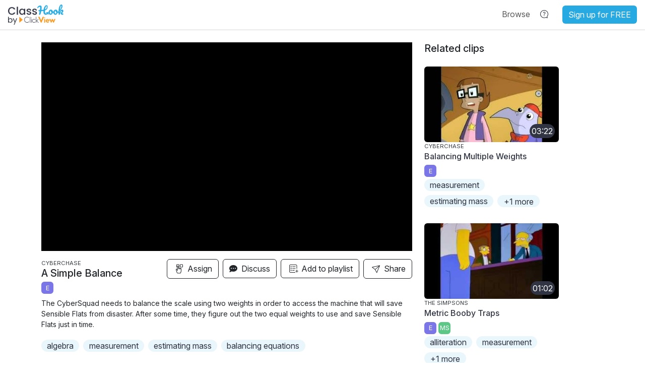

--- FILE ---
content_type: text/html; charset=utf-8
request_url: https://www.classhook.com/resources/514-cyberchase-a-simple-balance
body_size: 58144
content:


<!DOCTYPE html>
<html>
	<head>

		<title>ClassHook | A Simple Balance</title>

		<meta name="keywords" content="Class Hook, ClassHook, Student Engagement, Anticipatory Set, Lesson Hook, Educational Video Clips, Popular TV Shows and Movies, Cyberchase measurement estimating mass balancing equations Math Algebra" />
		<meta name="copyright" content="&copy; 2015 - 2026 ClassHook" />
		<meta name="description" content="The CyberSquad needs to balance the scale using two weights in order to access the machine that will save Sensible Flats from disaster. After some time, they figure out the two equal weights to use and save Sensible Flats just in time." />

		<!-- Favicons - generated by RealFaviconGenerator.net -->
		<link rel="apple-touch-icon" type="image/x-icon" href="/assets/favicons/apple-touch-icon-40c33d0931139cb4bdc33f42a2e841406e71b62601b763d5c9d551f58a5d5b0a.png?v=2" sizes="180x180" />
		<link rel="icon" type="image/png" href="/assets/favicons/favicon-32x32-f878257e8e014bd1ac1b31016650bbf77adfea663d669b534af9854b12340bb6.png?v=2" sizes="32x32" />
		<link rel="icon" type="image/png" href="/assets/favicons/favicon-16x16-34c2c6dbcc646a29de73bbeed408dbca3954826a8661c2a8c0e5079164a18504.png?v=2" sizes="16x16" />

		<link rel="manifest" href="/assets/favicons/manifest-6a735a9da7f00d815cb81f2c96e10efcc92e7750671dfda7a61c1e8564c37e70.json?v=2">
		<link rel="mask-icon" href="/assets/favicons/safari-pinned-tab-5d6da6069b7ae2f230316cd6eaf8394afa0bc43096ad689bdfb7d0d54799dc68.svg?v=2" color="#5bbad5">
		<link rel="shortcut icon" type="image/x-icon" href="/assets/favicons/favicon-e249da16b04071bc3b2b9d9f215baa213c869c336b55aaf2f254a616463b74f0.ico?v=2" />

		<!-- Fonts -->
		<link rel="preconnect" href="https://fonts.googleapis.com">
		<link rel="preconnect" href="https://fonts.gstatic.com" crossorigin>
		<link href="https://fonts.googleapis.com/css2?family=Poppins:ital,wght@0,100;0,200;0,300;0,400;0,500;0,600;0,700;0,800;0,900;1,100;1,200;1,300;1,400;1,500;1,600;1,700;1,800;1,900&display=swap" rel="stylesheet">
		<link href="https://fonts.googleapis.com/css2?family=Inter:ital,opsz,wght@0,14..32,100..900;1,14..32,100..900&display=swap" rel="stylesheet">

		<!-- Windows Live Tiles -->
		<meta name="msapplication-config" content="/assets/favicons/browserconfig-c89298fa4d85a75c63a8d61ee1b4d2be97d6409c612d0c8b916bfaf31ac515da.xml?v=2">
		<meta name="theme-color" content="#ffffff">

		<!-- Facebook Open Graph Tags -->
		<meta property="og:type"        content="video.tv_show">
		<meta property="og:title"       content="ClassHook | A Simple Balance">
		<meta property="og:description" content="The CyberSquad needs to balance the scale using two weights in order to access the machine that will save Sensible Flats from disaster. After some time, they figure out the two equal weights to use and save Sensible Flats just in time.">
		<meta property="og:url" 				content="https://www.classhook.com/resources/514-cyberchase-a-simple-balance">

			<meta property="og:image" content="https://i.ytimg.com/vi/V3az6sfEmzU/mqdefault.jpg">



			<meta property="og:video" content="https://www.classhook.com/embeds/4zJLBLcFuy?show_subtitles=true">
			<meta property="og:video:url" content="https://www.classhook.com/embeds/4zJLBLcFuy?show_subtitles=true">
			<meta property="og:video:secure_url" content="https://www.classhook.com/embeds/4zJLBLcFuy?show_subtitles=true">

			<!-- Twitter cards for embedded video -->
			<meta name="twitter:card" content="player">
			<meta name="twitter:site" content="@classhook">
			<meta name="twitter:url" content="https://www.classhook.com/resources/514-cyberchase-a-simple-balance">
			<meta name="twitter:title" content="ClassHook | A Simple Balance">
			<meta name="twitter:description" content="The CyberSquad needs to balance the scale using two weights in order to access the machine that will save Sensible Flats from disaster. After some time, they figure out the two equal weights to use and save Sensible Flats just in time.">
			<meta name="twitter:image" content="https://i.ytimg.com/vi/V3az6sfEmzU/mqdefault.jpg">
			<meta name="twitter:player" content="https://www.classhook.com/embeds/4zJLBLcFuy?show_subtitles=true">
			<meta name="twitter:player:width" content="1280">
			<meta name="twitter:player:height" content="720">

		<meta charset="utf-8">

		<!-- Responsive viewport meta tag for ensuring proper rendering and touch zooming on mobile devices -->
		<meta name="viewport" content="width=device-width, initial-scale=1, shrink-to-fit=no">

		<link rel="stylesheet" media="all" href="/assets/application-489e33c6b2d1d3a5255a8efaf96277b9b3d3aaa394ec9c6928d3b1a7b1f45f14.css" />
		<script src="/assets/application-6026711aa081f688814b4c412e0fbb3e8625a73f35c4f59ca794303ffe934429.js"></script>

    
    
    <script src="/vite/assets/application-CGKckvoy.js" crossorigin="anonymous" type="module"></script><link rel="stylesheet" media="screen" href="/vite/assets/application-BN_sCr3Z.css" />

		  <script type="text/javascript" src="https://js.stripe.com/v3/"></script>
  <script type="text/javascript">
    var stripe = Stripe("pk_live_51LUKMfEyxp301XPxNzM3OPve834DXi45RM9gGdFJ6wVjRxet5NWIagr023HbjhhisukUz4S5SU2bMujvs9ouNfTK00dae5Donp");
  </script>


		<meta name="csrf-param" content="authenticity_token" />
<meta name="csrf-token" content="GuhOZRgVhh7SsW_n435nnoyY0WMp_c9_qTSFlujDJCzRVP0O0EdEDiQVWDyoZDBZhPIYJkjWzLo2CpoapNnyxg" />

		

		<script>
  window.chUseEduPlayer = false;
</script>

				<script>
		// Check if the user does NOT have the localStorage item that excludes him/her from Google Analytics tracking
		if (!localStorage.getItem('classhook-ga-exclusion')) {
			var gaScriptElement = document.createElement("script");
			gaScriptElement.type = "text/javascript";
			gaScriptElement.src = "https://www.googletagmanager.com/gtag/js?id=G-KT90FBJZVQ";
			gaScriptElement.async = true;
			document.getElementsByTagName('head')[0].appendChild(gaScriptElement);

			window.dataLayer = window.dataLayer || [];
			function gtag(){dataLayer.push(arguments);}
			gtag('js', new Date());
			gtag('config', 'G-KT90FBJZVQ');
		}
	</script>


			  <script type="text/javascript">
    (function(c,l,a,r,i,t,y){
        c[a]=c[a]||function(){(c[a].q=c[a].q||[]).push(arguments)};
        t=l.createElement(r);t.async=1;t.src="https://www.clarity.ms/tag/"+i;
        y=l.getElementsByTagName(r)[0];y.parentNode.insertBefore(t,y);
    })(window, document, "clarity", "script", "c6bxe7eiz7");

      window.clarity("set", "loggedIn", "false");
  </script>


			  <!-- Facebook Pixel Code -->
  <script>
    !function(f,b,e,v,n,t,s)
    {if(f.fbq)return;n=f.fbq=function(){n.callMethod?
    n.callMethod.apply(n,arguments):n.queue.push(arguments)};
    if(!f._fbq)f._fbq=n;n.push=n;n.loaded=!0;n.version='2.0';
    n.queue=[];t=b.createElement(e);t.async=!0;
    t.src=v;s=b.getElementsByTagName(e)[0];
    s.parentNode.insertBefore(t,s)}(window, document,'script',
    'https://connect.facebook.net/en_US/fbevents.js');
    fbq('init', '916248075393539');
    fbq('track', 'PageView');
  </script>

  <noscript>
    <img height="1" width="1" style="display:none" src="https://www.facebook.com/tr?id=916248075393539&ev=PageView&noscript=1" />
  </noscript>
  <!-- End Facebook Pixel Code -->


			

		<script src="https://apis.google.com/js/platform.js" async defer></script>
<script src="https://accounts.google.com/gsi/client" async defer></script>


		  <script>

    chRunModuleScript(function() {
      chAnalyticsTrackEvent("page_view", {"model_id":514,"model_type":"Resource","title":"A Simple Balance"});
    });
  </script>

	</head>

	<body>
		<div class="site-header">
			<div class="px-3">
					<nav class="navbar navbar-expand-lg navbar-light px-0 align-items-start align-items-md-center">
  <div class="flex-shrink-0">
    <button type="button" class="navbar-toggler me-2 me-sm-0" data-bs-toggle="collapse" data-bs-target="#header-navbar-items" aria-controls="header-navbar-items" aria-expanded="false" aria-label="Toggle navigation">
      <span class="navbar-toggler-icon"></span>
    </button>
    <a class="navbar-brand" href="https://www.classhook.com/">
      <img border="0" width="110px" alt="ClassHook Logo" class="navbar-logo-lg" src="/assets/classhook_logo_v2-438486f868678cf9d6e7656c3865245932b068e287df1c8b6a8573bbf866a646.png" />
      <img border="0" width="40px" alt="ClassHook Logo small" class="navbar-logo-sm" src="/assets/classhook_logo_sm-1a8877ae6ef0d4e311ea553f4bf2cf7770de681aa59057789be234bfcca17f7e.png" />
</a>  </div>

    <!-- items shown in header when navbar is collapsed -->
    <ul class="navbar-nav list-unstyled d-flex d-lg-none flex-row align-items-start align-items-md-center flex-nowrap flex-grow-1 non-collapsed">
            <div id="signin-dropdown" class="dropdown-menu dropdown-menu-override dropdown-menu-right" aria-labelledby="header-item-user-menu">
              <div class="dropdown-item">
                <div class="text-start">
  <form role="form" action="/signin" accept-charset="UTF-8" method="post"><input type="hidden" name="authenticity_token" value="ZDkkEDfeQMQ6E8-ywdQVW3_1UY1Ysp6_mrKJ-7hfRqcVsy1sgkWzyE88kICoD-AuyWcQhhUKp0yBlQ08RrsvRg" autocomplete="off" />
    <div class="row">
      <div class='mb-3 col-md-12'>
        <label class=" mb-1" for="session_email">Email</label>
        <input class="form-control" type="text" name="session[email]" id="session_email" />
      </div>
    </div>

    <div class="row">
      <div class='mb-3 col-md-12'>
        <div class="d-flex justify-content-between">
          <label class=" mb-1" for="session_password">Password</label>
          <small><a tabindex="1" href="/forgot_password">Forgot password?</a></small>
        </div>
        <input class="form-control" type="password" name="session[password]" id="session_password" />
      </div>
    </div>

    <input type="submit" name="commit" value="Log in" class="btn btn-dark btn-lg w-100" data-disable-with="Log in" />

    <div class="form-check mt-3">
      <input name="session[remember_me]" type="hidden" value="0" autocomplete="off" /><input class="form-check-input" type="checkbox" value="1" checked="checked" name="session[remember_me]" id="session_remember_me" />
      <label class="form-check-label fw-normal" for="session_remember_me">Stay logged in</label>
    </div>
</form></div>

<div class="row my-4 pb-2">
  <div class="col-md-12">
    <div class="text-center other-login-methods-divider-line">
      <span class="other-login-methods-divider-line-text">
        or
      </span>
    </div>
  </div>
</div>

<div class="mt-2">
  <div id="clever-sign-in-btn" class="mt-3"></div>

  <div id="google-sign-in-btn" class="mt-3"></div>

  <script>
    chRunModuleScript(function() {
      renderGoogleSignInButton("google-sign-in-btn", {
        clientId: "355766646610-mma7gio4jrcq11l15ov32pc7n3eforfo.apps.googleusercontent.com"
      });

      renderCleverSignInButton("clever-sign-in-btn", {
        buttonText: "Sign in with Clever",
        width: "100%",
        height: "48px",
        url: 'https://clever.com/oauth/authorize?client_id=ac16d559dd7d3769cf22&amp;redirect_uri=https%3A%2F%2Fwww.classhook.com%2Fclever_oauth%2Fnew&amp;response_type=code'
      });
    });
  </script>
</div>

<p class="mt-4">New to ClassHook? <a href="/signup">Sign up for FREE</a></p>

              </div>
            </div>
          </li>
    </ul>

    <!-- Collapsable items, will hide at sm -->
    <div id="header-navbar-items" class="collapse navbar-collapse">
      <ul class="navbar-nav align-items-center header-navbar-center w-100 d-flex justify-content-between list-unstyled">
        <!-- Search bar -->
        <div class='mx-auto header-navbar-search d-none d-lg-block'>
        </div>
        <!-- Collapsiable navbar items -->
        <div class="d-flex align-items-start algin-items-lg-center">
          <li class="nav-item ms-2 dropdown px-lg-0 px-2">
            <a id="header-item-browse" href="#" class="nav-link header-menu-item text-nowrap" data-bs-toggle="dropdown" role="button" aria-expanded="false" aria-haspopup="true">
              <span class="nav-item-text">Browse</span>
            </a>
            <div class="dropdown-menu dropdown-menu-end" aria-labelledby="header-item-browse">
              <a class="dropdown-item" href="/browse_subjects">Browse Subjects</a>
              <a class="dropdown-item" href="/browse_genres">
  <div class="d-flex align-items-center justify-content-between">
    <span class="me-2">Browse Genres</span>


      <div id="header-paywall-fuiDzaQDWx4"></div>

      <script>
        chRunModuleScript(function() {
          renderUpgradeButton("header-paywall-fuiDzaQDWx4", {
            disableClicks: true,
            size: "sm"
          });
        });
      </script>
  </div>
</a>
              <a class="dropdown-item" href="/playlists/browse">ClassHook Playlists</a>
              <a class="dropdown-item" href="/clips_by_standards">Clips by Standards</a>
              <a class="dropdown-item" href="/vocabulary_finder">Vocabulary Finder</a>
              <a class="dropdown-item" href="/movie_recommendations">Movie Recommendations</a>
            </div>
          </li>
          <li class="nav-item dropdown px-lg-0 px-2">
            <a id="header-item-help" href="#" class="nav-link header-menu-item text-nowrap" data-bs-toggle="dropdown" role="button" aria-expanded="false" aria-haspopup="true">
              <svg xmlns="http://www.w3.org/2000/svg" width="24" height="24" viewBox="0 0 24 24" fill="none" class="nav-item-icon" style="width: 24px">
<path d="M5.05376 11.9032C5.05376 8.13241 8.15156 5.05376 12 5.05376C15.8484 5.05376 18.9462 8.13241 18.9462 11.9032C18.9462 13.5322 18.3707 15.0272 17.4062 16.2043C17.1266 16.5456 17.1006 16.9278 17.1138 17.1538C17.1269 17.3806 17.1864 17.5888 17.2344 17.735C17.285 17.8895 17.3482 18.048 17.4017 18.1811C17.4094 18.2001 17.4169 18.2187 17.4243 18.2371C17.4727 18.3573 17.5161 18.4649 17.5563 18.5744C17.6002 18.694 17.6305 18.7907 17.6505 18.8682C17.5766 18.8309 17.4852 18.7785 17.3731 18.7065C17.2749 18.6433 17.1794 18.5777 17.0727 18.5044C17.0559 18.4928 17.0387 18.4811 17.0213 18.4691C16.9024 18.3876 16.7611 18.2913 16.621 18.2081C16.4881 18.1292 16.298 18.0262 16.0802 17.9638C15.8633 17.9018 15.4882 17.8436 15.0959 18.0366C14.1653 18.4943 13.1149 18.7526 12 18.7526C8.15156 18.7526 5.05376 15.6739 5.05376 11.9032ZM18.2213 16.8722C19.3337 15.5146 20 13.7858 20 11.9032C20 7.53837 16.4183 4 12 4C7.58172 4 4 7.53837 4 11.9032C4 16.268 7.58172 19.8063 12 19.8063C13.2794 19.8063 14.4886 19.5097 15.561 18.9821C15.7628 18.8829 16.0908 19.1083 16.4745 19.3719C17.07 19.7811 17.7996 20.2824 18.4 19.8063C19.0009 19.33 18.6704 18.5101 18.4011 17.8418C18.2278 17.4119 18.0799 17.0448 18.2213 16.8722Z" fill="#313543"></path>
<path d="M12.6182 15.2592C12.6182 15.6795 12.2815 16 11.8909 16C11.5003 16 11.1636 15.6723 11.1636 15.2592C11.1636 14.8532 11.4936 14.5255 11.8909 14.5255C12.2882 14.5255 12.6182 14.8461 12.6182 15.2592Z" fill="#313543"></path>
<path d="M12.2345 13.6895C12.3128 13.5735 12.3519 13.4294 12.3519 13.2573V13.1733C12.3554 12.9771 12.3832 12.811 12.4354 12.675C12.4876 12.5389 12.5737 12.4078 12.6937 12.2817C12.8138 12.1557 12.9799 12.0106 13.1921 11.8465C13.5296 11.5864 13.8062 11.2872 14.0219 10.949C14.2376 10.6108 14.3455 10.2096 14.3455 9.74529C14.3455 9.257 14.2419 8.84678 14.0349 8.51459C13.8279 8.18239 13.5505 7.93025 13.2026 7.75815C12.8547 7.58605 12.4702 7.5 12.0492 7.5C11.59 7.5 11.169 7.61506 10.7863 7.8452C10.4036 8.07534 10.1183 8.41653 9.93046 8.86878C9.88524 8.97685 9.85219 9.08691 9.83131 9.19897C9.81043 9.31105 9.8 9.41711 9.8 9.51716C9.8 9.66925 9.83827 9.79431 9.91481 9.89236C9.99135 9.99042 10.1009 10.0395 10.2436 10.0395C10.3619 10.0395 10.461 10.0014 10.541 9.9254C10.6211 9.84935 10.6785 9.7473 10.7133 9.61922C10.8316 9.19097 11.0038 8.89981 11.2299 8.74572C11.4561 8.59163 11.7187 8.51459 12.0179 8.51459C12.2684 8.51459 12.4954 8.56361 12.699 8.66167C12.9025 8.75972 13.0643 8.89981 13.1843 9.0819C13.3043 9.26401 13.3643 9.48313 13.3643 9.73928C13.3643 9.96342 13.3261 10.1565 13.2495 10.3186C13.173 10.4807 13.0704 10.6258 12.9416 10.7539C12.8129 10.8819 12.6703 11.008 12.5137 11.1321C12.3084 11.2922 12.1197 11.4653 11.9475 11.6514C11.7753 11.8375 11.637 12.0436 11.5326 12.2697C11.4282 12.4959 11.376 12.749 11.376 13.0292V13.2693C11.376 13.4454 11.4178 13.5885 11.5013 13.6986C11.5848 13.8086 11.7083 13.8636 11.8718 13.8636C12.0353 13.8636 12.1562 13.8056 12.2345 13.6895Z" fill="#313543"></path>
</svg>
            </a>
            <div class="dropdown-menu dropdown-menu-right" aria-labelledby="header-item-help">
              <a class="dropdown-item" href="/use_cases">Use Cases</a>
              <a class="dropdown-item" href="/downloads">Resources</a>
              <a class="dropdown-item" href="/training">Training Videos</a>
              <a class="dropdown-item" target="_blank" data-ch-event-name="click" data-ch-event-title="Help Center" data-ch-event-link="help_center" rel="noopener noreferrer" href="https://help.classhook.com">Help Center</a>
              <div class="dropdown-divider" role="separator"></div>
              <a class="dropdown-item" href="/contact">Contact us</a>
            </div>
          </li>
        </div>

        <!-- Avatar or Log in -->
              <div id="signin-dropdown" class="dropdown-menu dropdown-menu-override dropdown-menu-right" aria-labelledby="header-item-user-menu">
                <div class="dropdown-item">
                  <div class="text-start">
  <form role="form" action="/signin" accept-charset="UTF-8" method="post"><input type="hidden" name="authenticity_token" value="o7lHiZwOW_GiaULp8-JK0OFRNLSn3CpOxLZeelU6acLSM071KZWo_ddGHduaOb-lV8N1v-pkE73fkdq9q94AIw" autocomplete="off" />
    <div class="row">
      <div class='mb-3 col-md-12'>
        <label class=" mb-1" for="session_email">Email</label>
        <input class="form-control" type="text" name="session[email]" id="session_email" />
      </div>
    </div>

    <div class="row">
      <div class='mb-3 col-md-12'>
        <div class="d-flex justify-content-between">
          <label class=" mb-1" for="session_password">Password</label>
          <small><a tabindex="1" href="/forgot_password">Forgot password?</a></small>
        </div>
        <input class="form-control" type="password" name="session[password]" id="session_password" />
      </div>
    </div>

    <input type="submit" name="commit" value="Log in" class="btn btn-dark btn-lg w-100" data-disable-with="Log in" />

    <div class="form-check mt-3">
      <input name="session[remember_me]" type="hidden" value="0" autocomplete="off" /><input class="form-check-input" type="checkbox" value="1" checked="checked" name="session[remember_me]" id="session_remember_me" />
      <label class="form-check-label fw-normal" for="session_remember_me">Stay logged in</label>
    </div>
</form></div>

<div class="row my-4 pb-2">
  <div class="col-md-12">
    <div class="text-center other-login-methods-divider-line">
      <span class="other-login-methods-divider-line-text">
        or
      </span>
    </div>
  </div>
</div>

<div class="mt-2">
  <div id="clever-sign-in-btn" class="mt-3"></div>

  <div id="google-sign-in-btn" class="mt-3"></div>

  <script>
    chRunModuleScript(function() {
      renderGoogleSignInButton("google-sign-in-btn", {
        clientId: "355766646610-mma7gio4jrcq11l15ov32pc7n3eforfo.apps.googleusercontent.com"
      });

      renderCleverSignInButton("clever-sign-in-btn", {
        buttonText: "Sign in with Clever",
        width: "100%",
        height: "48px",
        url: 'https://clever.com/oauth/authorize?client_id=ac16d559dd7d3769cf22&amp;redirect_uri=https%3A%2F%2Fwww.classhook.com%2Fclever_oauth%2Fnew&amp;response_type=code'
      });
    });
  </script>
</div>

<p class="mt-4">New to ClassHook? <a href="/signup">Sign up for FREE</a></p>

                </div>
              </div>
            </li>
      </ul>
    </div>
    <!-- Always show Sing-up button for non-logged-in users in non-homepages pages -->
      <ul class="navbar-nav list-unstyled flex-row align-items-center flex-nowrap ms-3">
        <li class="nav-item">
          <a class="btn btn-primary text-white homepage-nav-btn" href="/signup">Sign up for FREE</a>
        </li>
      </ul>

</nav>

			</div>

			<hr class="header-separator">
		</div>

				<div class="site-body-white">
		<div class="container">

			<div id="flash-messages">
				
			</div>

			


<div id="resource-modal" class="view-resource" data-id="514">
    <div id="login-required-modal" class="modal fade" role="dialog" aria-hidden="true">
  <div class="modal-dialog" role="document">
    <div class="modal-content">
      <div class="modal-header">
        <h4 class="modal-title">Sign in required</h4>

        <button type="button" class="btn-close" data-bs-dismiss="modal" aria-label="Close">
          
        </button>
      </div>

      <div class="modal-body">
        <div class="text-center">
          <i class="fas fa-lightbulb ch-orange fa-8x"></i>
        </div>

        <h4 class="text-center my-3">
          Sign up to
          <span id="login-required-modal-action-text">gain access to lesson features.</span>
        </h4>

        <div class="text-center">
          <a class="btn btn-lg btn-dark w-75" href="/signup?page_ref=login_required_modal">Create a free account</a>
        </div>

        <p class="text-center mt-2">
          Already have an account? <a href="/signin?page_ref=login_required_modal">Sign in</a>
        </p>
      </div>
    </div>
  </div>
</div>


      <div id="resource-end-signup-cta-modal" class="modal fade clip-end-signup-cta-modal" role="dialog">
	<div class="modal-dialog" role="document">
		<div class="modal-content">
			<div class="modal-header">
				<h4 class="modal-title">Sign in to access great benefits</h4>

				<button type="button" class="btn-close" data-bs-dismiss="modal" aria-label="Close">
          
        </button>
			</div>

			<div class="modal-body">
				<ul class="benefits-list">
					<li>Watch more clips for free</li>
					<li>Organize clips into playlists</li>
					<li>Access discussion questions and standards</li>
					<li>Upload your own clips</li>
					<li>And more</li>
				</ul>
			</div>

			<div class="text-center">
				<a class="btn btn-lg btn-dark w-75" href="/signup?page_ref=clip_end_signup_cta_modal">Create a free account</a>
			</div>

			<p class="text-center mt-2">
				Already have an account? <a href="/signin?page_ref=clip_end_signup_cta_modal">Sign in</a>
			</p>
		</div>
	</div>
</div>


  <div class="row">
    <!-- Clip Section -->
    <div class="col-lg-8 col-md-12 pt-4">
      <div>
        <div class="position-relative pb-3">

          <div id="video-player-container" class="video-player-container ">
          </div>

        </div>
      </div>

      <div data-discussion-mode-toggle="true">
        <div class="d-flex flex-wrap">
          <div class="mb-2 me-2">
              <div class="resource-series-title">
                Cyberchase
              </div>

            <h5 class="me-3 mb-1">A Simple Balance</h5>

            <div>
              


	<button type="button" class="btn btn-grade-level-e " title="Elementary" data-bs-toggle="tooltip">
		E
</button>




            </div>
          </div>

          <div class="flex-grow-1"></div>

          <div class="d-flex flex-wrap">
              <div class="me-2 mb-2">
                
  <button class="btn btn-outline-dark login-required-modal" type="button" data-action-text="assign clips to students." title="Assign">
    <svg xmlns="http://www.w3.org/2000/svg" width="24" height="25" viewBox="0 0 24 25" fill="currentColor">
<path d="M13.8876 11.0037C14.0883 10.8928 14.3169 10.8301 14.5593 10.8301C15.3536 10.8301 16 11.5046 16 12.3336L15.9995 15.8969C15.9992 17.809 15.4671 19.6644 14.4606 21.2623C14.3671 21.4107 14.2085 21.5 14.0384 21.5H8.35555C8.22634 21.5 8.10205 21.4484 8.0082 21.3556C7.92945 21.2778 6.08002 19.4264 5.70128 16.9519L5.03731 13.9861C4.94472 13.5725 5.02633 13.1579 5.26131 12.8488C5.485 12.5545 5.82938 12.3797 6.21311 12.3637C6.56998 12.292 6.93393 12.362 7.24429 12.5632C7.34063 12.6257 7.42837 12.6985 7.50649 12.7803V9.51352H7.38647C6.65854 9.51352 6.06631 8.8954 6.06631 8.13564V4.87788C6.06631 4.11812 6.65854 3.5 7.38647 3.5H10.5077C11.2357 3.5 11.8279 4.11812 11.8279 4.87788V8.13561C11.8279 8.89537 11.2357 9.51349 10.5077 9.51349H10.3877V9.9829C10.5236 9.93846 10.6681 9.91448 10.8178 9.91448C11.2934 9.91448 11.716 10.1563 11.9785 10.5283C12.1882 10.4039 12.4306 10.3327 12.6886 10.3327C13.1881 10.3327 13.6291 10.5994 13.8876 11.0037ZM6.6966 16.7693C6.96061 18.5334 8.16062 19.9933 8.56782 20.4453H13.7607C14.5648 19.0751 14.9887 17.5085 14.9889 15.8968L14.9895 12.3336C14.9895 12.0861 14.7965 11.8847 14.5593 11.8847C14.3222 11.8847 14.1292 12.0861 14.1292 12.3337V13.1903C14.1292 13.4815 13.903 13.7177 13.6239 13.7177C13.3449 13.7177 13.1187 13.4815 13.1187 13.1903V11.8363C13.1187 11.5888 12.9257 11.3874 12.6886 11.3874C12.4514 11.3874 12.2584 11.5888 12.2584 11.8363V12.8221C12.2584 13.1133 12.0322 13.3494 11.7532 13.3494C11.4741 13.3494 11.2479 13.1133 11.2479 12.8221V11.4181C11.2479 11.1706 11.0549 10.9692 10.8178 10.9692C10.5806 10.9692 10.3877 11.1706 10.3877 11.4181V12.762C10.3877 13.0532 10.1615 13.2893 9.88242 13.2893C9.60339 13.2893 9.37717 13.0532 9.37717 12.762V7.81692C9.37717 7.56938 9.1842 7.36797 8.94703 7.36797C8.70987 7.36797 8.51689 7.56938 8.51689 7.81692V16.198C8.51689 16.3493 8.45468 16.4933 8.34602 16.5934C8.23735 16.6935 8.09278 16.74 7.94892 16.7213L7.90843 16.716C7.69858 16.6886 7.5273 16.5277 7.47917 16.3127L6.90288 13.7383C6.87674 13.6216 6.80863 13.5224 6.71102 13.4592C6.6134 13.3959 6.49588 13.388 6.38125 13.3952C6.35587 13.3968 6.33831 13.3994 6.31919 13.4023C6.3041 13.4045 6.28795 13.4069 6.26629 13.4091C6.16864 13.4188 6.09558 13.4481 6.05287 13.5043C6.01016 13.5605 5.99895 13.6464 6.02124 13.7461L6.68939 16.7307C6.69225 16.7434 6.69465 16.7563 6.6966 16.7693ZM7.07682 8.13564C7.07682 8.31385 7.21573 8.45884 7.38641 8.45884H7.50642V7.81688C7.50642 6.98779 8.15271 6.31325 8.94707 6.31325C9.74143 6.31325 10.3877 6.98779 10.3877 7.81688V8.45884H10.5077C10.6785 8.45884 10.8174 8.31385 10.8174 8.13564V4.87788C10.8174 4.69968 10.6785 4.55469 10.5077 4.55469H7.38647C7.21573 4.55469 7.07682 4.69968 7.07682 4.87788V8.13564Z" fill="currentColor"></path>
<path d="M17.6252 3.5H14.3748C13.6167 3.5 13 4.11673 13 4.87478V8.12522C13 8.88327 13.6167 9.5 14.3748 9.5H17.6252C18.3833 9.5 19 8.88327 19 8.12522V4.87478C19 4.11673 18.3833 3.5 17.6252 3.5ZM17.9477 8.12522C17.9477 8.30302 17.803 8.44768 17.6252 8.44768H14.3748C14.197 8.44768 14.0524 8.30302 14.0524 8.12522V4.87478C14.0524 4.69698 14.197 4.55232 14.3748 4.55232H17.6252C17.803 4.55232 17.9477 4.69698 17.9477 4.87478V8.12522Z" fill="currentColor"></path>
</svg>
    <span class="d-none d-lg-inline">Assign</span>
  </button>

              </div>

              <div class="me-2 mb-2">
                  <button class="btn btn-outline-dark login-required-modal" type="button" aria-haspopup="true" aria-expanded="false"
          data-action-text="start a class discussion with your students."
  >
    <i class="fas fa-comment-dots me-1"></i>
    Discuss
  </button>

              </div>

              <div class="me-2 mb-2">
                



<button name="button" type="button" id="resource-add-to-playlist-button" title="Add to playlist" class="btn btn-outline-dark login-required-modal" data-action-text="add this clip to a playlist." data-ch-event-name="click" data-ch-event-model-id="514" data-ch-event-model-type="Resource" data-ch-event-title="A Simple Balance" data-ch-event-link="add_playlist_button">
  <svg xmlns="http://www.w3.org/2000/svg" width="24" height="24" viewBox="0 0 24 24" fill="currentColor">
<path fill-rule="evenodd" clip-rule="evenodd" d="M17.1351 4C18.4785 4 19.5676 5.11929 19.5676 6.5V12C19.5676 12.2761 19.3498 12.5 19.0811 12.5C18.8124 12.5 18.5946 12.2761 18.5946 12V6.5C18.5946 5.67157 17.9412 5 17.1351 5H6.43243C5.6264 5 4.97297 5.67157 4.97297 6.5V17.5C4.97297 18.3284 5.6264 19 6.43243 19H15.6757C15.9444 19 16.1622 19.2239 16.1622 19.5C16.1622 19.7761 15.9444 20 15.6757 20H6.43243C5.08904 20 4 18.8807 4 17.5V6.5C4 5.11929 5.08904 4 6.43243 4H17.1351ZM19.1039 14C19.36 14 19.5676 14.1996 19.5676 14.4708L19.5672 16.5H21.5419C21.7949 16.5 22 16.7121 22 16.9649V17.0351C22 17.2919 21.7922 17.5 21.5419 17.5L19.5672 17.499L19.5676 19.5292C19.5676 19.7892 19.3612 20 19.1039 20H19.0583C18.8022 20 18.5946 19.8004 18.5946 19.5292L18.5942 17.499L16.6202 17.5C16.3673 17.5 16.1622 17.2879 16.1622 17.0351V16.9649C16.1622 16.7081 16.3699 16.5 16.6202 16.5H18.5942L18.5946 14.4708C18.5946 14.2108 18.8009 14 19.0583 14H19.1039ZM7.32732 14.3571L8.49288 15.0675C8.88076 15.3039 8.88005 15.6877 8.49288 15.9237L7.32732 16.6341C6.93944 16.8705 6.625 16.7028 6.625 16.239V14.7522C6.625 14.2976 6.94016 14.1211 7.32732 14.3571ZM14.2162 15C14.4849 15 14.7027 15.199 14.7027 15.4444C14.7027 15.6899 14.4849 15.8889 14.2162 15.8889H10.3243C10.0556 15.8889 9.83784 15.6899 9.83784 15.4444C9.83784 15.199 10.0556 15 10.3243 15H14.2162ZM7.32732 10.8523L8.49288 11.5628C8.88076 11.7992 8.88005 12.1829 8.49288 12.4189L7.32732 13.1294C6.93944 13.3658 6.625 13.198 6.625 12.7342V11.2474C6.625 10.7928 6.94016 10.6163 7.32732 10.8523ZM16.1622 11.5C16.4308 11.5 16.6486 11.699 16.6486 11.9444C16.6486 12.1899 16.4308 12.3889 16.1622 12.3889H10.3243C10.0556 12.3889 9.83784 12.1899 9.83784 11.9444C9.83784 11.699 10.0556 11.5 10.3243 11.5H16.1622ZM7.38653 7.2903L8.55209 8.00074C8.93997 8.23716 8.93926 8.62092 8.55209 8.8569L7.38653 9.56734C6.99865 9.80376 6.68421 9.636 6.68421 9.17221V7.68543C6.68421 7.23079 6.99937 7.05432 7.38653 7.2903ZM16.1622 7.82222C16.4308 7.82222 16.6486 8.02121 16.6486 8.26667C16.6486 8.51213 16.4308 8.71111 16.1622 8.71111H10.3243C10.0556 8.71111 9.83784 8.51213 9.83784 8.26667C9.83784 8.02121 10.0556 7.82222 10.3243 7.82222H16.1622Z" fill="currentColor"></path>
</svg>
  <span class="d-none d-lg-inline">Add to playlist</span>
</button>
              </div>

            <div>
              


<div>
  


<button name="button" type="button" class="btn  btn-outline-dark" role="button" title="Share this clip" data-bs-toggle="modal" data-bs-target="#share-modal-EgX56zmMQ1spP7xH6N7Kng">
	<svg xmlns="http://www.w3.org/2000/svg" width="24" height="25" viewBox="0 0 24 25" fill="currentColor">
<path d="M9.93477 13.9796L13.319 20.2382C13.319 20.2382 13.4615 20.5 13.7535 20.5C14.0455 20.5 14.1956 20.2382 14.1956 20.2382L19.9693 6.1648C19.9693 6.1648 20.0594 5.89278 19.8847 5.68103C19.71 5.46927 19.4217 5.50521 19.4217 5.50521L4.46464 8.72749C4.46464 8.72749 4.1166 8.77805 4.02358 9.09152C3.93056 9.405 4.20436 9.62352 4.20436 9.62352L9.93477 13.9796ZM10.9727 13.8209L18.2075 7.85312L13.6956 18.8517L10.9727 13.8209ZM10.349 13.0526L5.65837 9.48552L17.8703 6.85055L10.349 13.0526Z" fill="currentColor"></path>
</svg>
    <span class="d-none d-lg-inline">Share</span>
</button>
<!-- Share Options Modal -->
<div id="share-modal-EgX56zmMQ1spP7xH6N7Kng" class="modal " role="dialog" aria-hidden="true" data-bs-focus="true" data-ch-event-type="modal-shown" data-ch-event-name="share" data-ch-event-model-id="514" data-ch-event-model-type="Resource" data-ch-event-link="share_button" data-ch-event-action="modal_shown">
	<div class="modal-dialog" role="document">
		<div class="modal-content">
			<div class="modal-header">
        <h4 class="modal-title">Share this clip</h4>

				<button type="button" class="btn-close" data-bs-dismiss="modal" aria-label="Close"></button>
			</div>

			<div class="modal-body">
				<div class="share-container justify-content-center">
						<div class="me-4 mb-2 text-center">
							<a class="text-decoration-none text-muted" href="#share-via-embed-code" data-bs-toggle="collapse" role="button">
								<i class="fas fa-code share-icon"></i>
								<div class="share-icon-text">Embed</div>
							</a>
						</div>

						<div class="me-4 mb-2 text-center">
							<a class="text-decoration-none" href="https://www.facebook.com/sharer/sharer.php?u=https://www.classhook.com/resources/514-cyberchase-a-simple-balance" target="_blank" title="Share on Facebook" rel="noopener noreferrer">
								<i class="fab fa-facebook share-icon"></i>

								<div class="share-icon-text">Facebook</div>
							</a>
						</div>

						<div class="me-4 mb-2 text-center">
							<a class="text-decoration-none" href="https://twitter.com/intent/tweet?text=Cyberchase: A Simple Balance https://www.classhook.com/resources/514-cyberchase-a-simple-balance" target="_blank" title="Share on Twitter" rel="noopener noreferrer">
								<i class="fab fa-twitter-square share-icon"></i>
								<div class="share-icon-text">Twitter</div>
							</a>
						</div>

						<div class="me-4 mb-2 text-center" title="Share on Google Classroom">
							<button type="button" class="g-sharetoclassroom" data-size="43" data-url="https://www.classhook.com/resources/514-cyberchase-a-simple-balance" data-title="Cyberchase: A Simple Balance">
							</button>

							<div class="share-icon-text">Classroom</div>
						</div>

						<div class="mb-2 text-center">
							<a class="text-decoration-none" href="mailto:?to=&subject=Cyberchase: A Simple Balance&body=I found this great clip and thought I&#39;d share it with you! Check it out: https://www.classhook.com/resources/514-cyberchase-a-simple-balance" title="Share via Email">
								<i class="fas fa-envelope share-icon ch-blue"></i>

								<div class="share-icon-text">Email</div>
							</a>
						</div>
				</div>


					<!-- Share via Link -->
					<div class="mt-3">
						<div class="input-group">
              <span class="input-group-text">
                <i class="fas fa-link"></i>
                <span class="sr-only">Link</span>
              </span>

							<input id="share-modal-EgX56zmMQ1spP7xH6N7Kng-url" type="text" class="form-control" value="https://www.classhook.com/resources/514-cyberchase-a-simple-balance">


              

<button name="button" type="button" class="copy-btn btn btn-outline-dark" title="Copied!" data-clipboard-target="#share-modal-EgX56zmMQ1spP7xH6N7Kng-url" data-bs-toggle="tooltip" data-bs-trigger="manual" data-bs-placement="bottom" data-ch-event-type="click" data-ch-event-name="share" data-ch-event-model-id="514" data-ch-event-model-type="Resource" data-ch-event-link="copy_link_button" data-ch-event-action="click">
    Copy
</button>
						</div>
					</div>


					<div id="share-via-embed-code" class="text-start collapse mt-3">
						<div>

							<div class="text-muted">
								Google Slides and PowerPoint
								<a class="btn btn-link" title="Pause prompts and other embedded video features not supported." data-bs-toggle="tooltip" data-bs-placement="top" href="#">
									<i class="fas fa-info-circle"></i>
</a>							</div>

							<div class="input-group">
                <span class="input-group-text">
                  <i class="fas fa-desktop"></i>
                  <span class="sr-only">Google Slides and PowerPoint</span>
                </span>

								<input id="resource-embed-code-slides" type="text" class="form-control" value="">


                

<button name="button" type="button" class="copy-btn btn btn-outline-dark" title="Copied!" data-clipboard-target="#resource-embed-code-slides" data-bs-toggle="tooltip" data-bs-trigger="manual" data-bs-placement="bottom" data-ch-event-type="click" data-ch-event-name="share" data-ch-event-model-id="514" data-ch-event-model-type="Resource" data-ch-event-link="copy_slides_link_button" data-ch-event-action="click">
    Copy
</button>
							</div>
						</div>

						<!-- iframe Embed Code -->
						<div class="mt-3">
							<div class="text-muted">Website, Blog, LMS</div>

							<div id="resource-embed-code-advanced-embed-options"></div>


							<script>
                chRunModuleScript(function() {
                  renderClipEmbedCode(
                    'resource-embed-code-advanced-embed-options',
                    {"baseEmbedUrl":"https://www.classhook.com/embeds/4zJLBLcFuy","clipType":"Resource","hasPremium":null,"isSupportedVideoHost":true,"userId":null,"trackingAttrs":{"data-ch-event-type":"click","data-ch-event-name":"share","data-ch-event-model-id":514,"data-ch-event-model-type":"Resource","data-ch-event-link":"copy_embed_code_button","data-ch-event-action":"click"}}
                  );
                });
							</script>
						</div>
					</div>
			</div>
		</div>
	</div>
</div>
</div>
            </div>


          </div>
        </div>
      </div>

      <div data-discussion-mode-toggle="true" class="mb-4">
        <div class="small mb-3">
          <p>The CyberSquad needs to balance the scale using two weights in order to access the machine that will save Sensible Flats from disaster. After some time, they figure out the two equal weights to use and save Sensible Flats just in time.</p>
        </div>

        <div class="d-flex flex-wrap mt-2">
          
  <div class="resource-tags me-2 mb-2">
    
<div class="d-inline-block display-tag rounded-pill">
  <a class="text-reset text-decoration-none" href="/subjects/1285-algebra">algebra</a>
</div>
  </div>

  <div class="resource-tags me-2 mb-2">
    <div class="d-inline-block display-tag rounded-pill">
  <a class="text-reset text-decoration-none" href="/search?filters%5Btags%5D%5B%5D=44940&amp;q=measurement">measurement</a>
</div>
  </div>
  <div class="resource-tags me-2 mb-2">
    <div class="d-inline-block display-tag rounded-pill">
  <a class="text-reset text-decoration-none" href="/search?filters%5Btags%5D%5B%5D=44947&amp;q=estimating+mass">estimating mass</a>
</div>
  </div>
  <div class="resource-tags me-2 mb-2">
    <div class="d-inline-block display-tag rounded-pill">
  <a class="text-reset text-decoration-none" href="/search?filters%5Btags%5D%5B%5D=44948&amp;q=balancing+equations">balancing equations</a>
</div>
  </div>


        </div>


      </div>

      <div id="discussion-tools" class="mb-4"></div>

      <div id="standards-table" class="mb-4"></div>

      <div class="mb-3">
        <h4 class="mb-3 fw-500">Comments</h4>

        <div class="mb-5">
          <div>
              <div>
                Please <a href="/signin">sign in</a> to write a comment.
              </div>


            <ul id="comments-list" class="list-unstyled comments-list mb-0 mt-4" hidden=hidden>
              
            </ul>
          </div>
        </div>
      </div>
    </div>

    <div class="col-lg-4 col-md-12 mt-4">
      <div id="video-transcript-section" class="d-none mb-3">
        <div class="rounded border rounded">
          <div class="p-3">
            <h5 class="mb-0">Video Transcript</h5>

            <button type="button" class="video-transcript-close-btn" data-model-type="Resource" data-model-id="514" data-event-link="close">
              <i class="fas fa-times"></i>
            </button>
          </div>

          <hr class="m-0">

          <div id="video-transcript"></div>
        </div>
      </div>

        <h5>Related clips</h5>

        <div id="related-clips-container" class="py-2">
          

  

<div class="resource-container d-flex flex-column">

  <div class="resource-thumbnail-container">
    <a href="https://www.classhook.com/resources/515-cyberchase-balancing-multiple-weights?related_clip=true">
      <div class="position-relative">
    <img src="https://i.ytimg.com/vi/rr3F8rD84wM/mqdefault.jpg" class="resource-thumbnail img-fluid thumbnail-aspect" alt="Balancing Multiple Weights thumbnail" />

    <span class="resource-thumbnail-length ps-1">
      03:22
    </span>
</div>
</a>  </div>

  <div class="d-flex flex-column mb-1">
      <div class="resource-series-title">Cyberchase</div>
    <div class="resource-title">
      <a title="Balancing Multiple Weights" aria-label="Cyberchase: Balancing Multiple Weights" class="resource-title-link" href="https://www.classhook.com/resources/515-cyberchase-balancing-multiple-weights?related_clip=true">Balancing Multiple Weights</a>
    </div>

  </div>

  <div class="d-flex flex-wrap justify-content-between">
    <div>
      


	<button type="button" class="btn btn-grade-level-e " title="Elementary" data-bs-toggle="tooltip">
		E
</button>

    </div>

  </div>

  <div class="resource-tags">


    <!-- has profanity tag -->

      <div class="me-2 mb-2">
        <div class="d-inline-block display-tag rounded-pill">
  <a class="text-reset text-decoration-none" href="/search?filters%5Btags%5D%5B%5D=44940&amp;q=measurement">measurement</a>
</div>
      </div>
      <div class="me-2 mb-2">
        <div class="d-inline-block display-tag rounded-pill">
  <a class="text-reset text-decoration-none" href="/search?filters%5Btags%5D%5B%5D=44947&amp;q=estimating+mass">estimating mass</a>
</div>
      </div>


        <button id="resource-show-tags-btn" class="btn display-tag rounded-pill align-self-center mb-2" data-id="515">
          +1 more
        </button>

          <div class="me-2 mb-2" hidden="hidden" data-hidden-tags-resource-id="515">
            <div class="d-inline-block display-tag rounded-pill">
  <a class="text-reset text-decoration-none" href="/search?filters%5Btags%5D%5B%5D=44948&amp;q=balancing+equations">balancing equations</a>
</div>
          </div>
  </div>
</div>

  

<div class="resource-container d-flex flex-column">

  <div class="resource-thumbnail-container">
    <a href="https://www.classhook.com/resources/733-the-simpsons-metric-booby-traps?related_clip=true">
      <div class="position-relative">
    <img src="https://i.ytimg.com/vi/qq2gAO8M5xA/mqdefault.jpg" class="resource-thumbnail img-fluid thumbnail-aspect" alt="Metric Booby Traps thumbnail" />

    <span class="resource-thumbnail-length ps-1">
      01:02
    </span>
</div>
</a>  </div>

  <div class="d-flex flex-column mb-1">
      <div class="resource-series-title">The Simpsons</div>
    <div class="resource-title">
      <a title="Metric Booby Traps" aria-label="The Simpsons: Metric Booby Traps" class="resource-title-link" href="https://www.classhook.com/resources/733-the-simpsons-metric-booby-traps?related_clip=true">Metric Booby Traps</a>
    </div>

  </div>

  <div class="d-flex flex-wrap justify-content-between">
    <div>
      


	<button type="button" class="btn btn-grade-level-e " title="Elementary" data-bs-toggle="tooltip">
		E
</button>


	<button type="button" class="btn btn-grade-level-ms " title="Middle School" data-bs-toggle="tooltip">
		MS
</button>

    </div>

  </div>

  <div class="resource-tags">


    <!-- has profanity tag -->

      <div class="me-2 mb-2">
        <div class="d-inline-block display-tag rounded-pill">
  <a class="text-reset text-decoration-none" href="/search?filters%5Btags%5D%5B%5D=44664&amp;q=alliteration">alliteration</a>
</div>
      </div>
      <div class="me-2 mb-2">
        <div class="d-inline-block display-tag rounded-pill">
  <a class="text-reset text-decoration-none" href="/search?filters%5Btags%5D%5B%5D=44940&amp;q=measurement">measurement</a>
</div>
      </div>


        <button id="resource-show-tags-btn" class="btn display-tag rounded-pill align-self-center mb-2" data-id="733">
          +1 more
        </button>

          <div class="me-2 mb-2" hidden="hidden" data-hidden-tags-resource-id="733">
            <div class="d-inline-block display-tag rounded-pill">
  <a class="text-reset text-decoration-none" href="/search?filters%5Btags%5D%5B%5D=45227&amp;q=metric+system">metric system</a>
</div>
          </div>
  </div>
</div>

  

<div class="resource-container d-flex flex-column">

  <div class="resource-thumbnail-container">
    <a href="https://www.classhook.com/resources/1994-bill-nye-the-science-guy-old-school-sundials?related_clip=true">
      <div class="position-relative">
    <img src="https://i.ytimg.com/vi/dn-DcAVnFDM/mqdefault.jpg" class="resource-thumbnail img-fluid thumbnail-aspect" alt="Old School Sundials thumbnail" />

    <span class="resource-thumbnail-length ps-1">
      01:08
    </span>
</div>
</a>  </div>

  <div class="d-flex flex-column mb-1">
      <div class="resource-series-title">Bill Nye, the Science Guy</div>
    <div class="resource-title">
      <a title="Old School Sundials" aria-label="Bill Nye, the Science Guy: Old School Sundials" class="resource-title-link" href="https://www.classhook.com/resources/1994-bill-nye-the-science-guy-old-school-sundials?related_clip=true">Old School Sundials</a>
    </div>

  </div>

  <div class="d-flex flex-wrap justify-content-between">
    <div>
      


	<button type="button" class="btn btn-grade-level-e " title="Elementary" data-bs-toggle="tooltip">
		E
</button>

    </div>

  </div>

  <div class="resource-tags">


    <!-- has profanity tag -->

      <div class="me-2 mb-2">
        <div class="d-inline-block display-tag rounded-pill">
  <a class="text-reset text-decoration-none" href="/search?filters%5Btags%5D%5B%5D=44940&amp;q=measurement">measurement</a>
</div>
      </div>
      <div class="me-2 mb-2">
        <div class="d-inline-block display-tag rounded-pill">
  <a class="text-reset text-decoration-none" href="/search?filters%5Btags%5D%5B%5D=46593&amp;q=telling+time">telling time</a>
</div>
      </div>


  </div>
</div>

  

<div class="resource-container d-flex flex-column">

  <div class="resource-thumbnail-container">
    <a href="https://www.classhook.com/resources/5188-the-busy-world-of-richard-scarry-what-time-is-it?related_clip=true">
      <div class="position-relative">
    <img src="https://i.ytimg.com/vi/HK4XTDlN2kw/mqdefault.jpg" class="resource-thumbnail img-fluid thumbnail-aspect" alt="What Time is It? thumbnail" />

    <span class="resource-thumbnail-length ps-1">
      00:59
    </span>
</div>
</a>  </div>

  <div class="d-flex flex-column mb-1">
      <div class="resource-series-title">The Busy World of Richard Scarry</div>
    <div class="resource-title">
      <a title="What Time is It?" aria-label="The Busy World of Richard Scarry: What Time is It?" class="resource-title-link" href="https://www.classhook.com/resources/5188-the-busy-world-of-richard-scarry-what-time-is-it?related_clip=true">What Time is It?</a>
    </div>

  </div>

  <div class="d-flex flex-wrap justify-content-between">
    <div>
      


	<button type="button" class="btn btn-grade-level-k " title="Kindergarten" data-bs-toggle="tooltip">
		K
</button>


	<button type="button" class="btn btn-grade-level-e " title="Elementary" data-bs-toggle="tooltip">
		E
</button>

    </div>

  </div>

  <div class="resource-tags">


    <!-- has profanity tag -->

      <div class="me-2 mb-2">
        <div class="d-inline-block display-tag rounded-pill">
  <a class="text-reset text-decoration-none" href="/search?filters%5Btags%5D%5B%5D=44940&amp;q=measurement">measurement</a>
</div>
      </div>
      <div class="me-2 mb-2">
        <div class="d-inline-block display-tag rounded-pill">
  <a class="text-reset text-decoration-none" href="/search?filters%5Btags%5D%5B%5D=46068&amp;q=time">time</a>
</div>
      </div>


        <button id="resource-show-tags-btn" class="btn display-tag rounded-pill align-self-center mb-2" data-id="5188">
          +1 more
        </button>

          <div class="me-2 mb-2" hidden="hidden" data-hidden-tags-resource-id="5188">
            <div class="d-inline-block display-tag rounded-pill">
  <a class="text-reset text-decoration-none" href="/search?filters%5Btags%5D%5B%5D=49177&amp;q=clocks">clocks</a>
</div>
          </div>
  </div>
</div>

  

<div class="resource-container d-flex flex-column">

  <div class="resource-thumbnail-container">
    <a href="https://www.classhook.com/resources/2160-beakman-s-world-clocks?related_clip=true">
      <div class="position-relative">
    <img src="https://i.ytimg.com/vi/HWsunYIVY-M/mqdefault.jpg" class="resource-thumbnail img-fluid thumbnail-aspect" alt="Clocks thumbnail" />

    <span class="resource-thumbnail-length ps-1">
      05:59
    </span>
</div>
</a>  </div>

  <div class="d-flex flex-column mb-1">
      <div class="resource-series-title">Beakman&#39;s World</div>
    <div class="resource-title">
      <a title="Clocks" aria-label="Beakman&#39;s World: Clocks" class="resource-title-link" href="https://www.classhook.com/resources/2160-beakman-s-world-clocks?related_clip=true">Clocks</a>
    </div>

  </div>

  <div class="d-flex flex-wrap justify-content-between">
    <div>
      


	<button type="button" class="btn btn-grade-level-ms " title="Middle School" data-bs-toggle="tooltip">
		MS
</button>

    </div>

  </div>

  <div class="resource-tags">


    <!-- has profanity tag -->

      <div class="me-2 mb-2">
        <div class="d-inline-block display-tag rounded-pill">
  <a class="text-reset text-decoration-none" href="/search?filters%5Btags%5D%5B%5D=44940&amp;q=measurement">measurement</a>
</div>
      </div>
      <div class="me-2 mb-2">
        <div class="d-inline-block display-tag rounded-pill">
  <a class="text-reset text-decoration-none" href="/search?filters%5Btags%5D%5B%5D=46068&amp;q=time">time</a>
</div>
      </div>


  </div>
</div>


        </div>
    </div>
  </div>
</div>

  




<script type="application/ld+json">
  {"@context":"https://schema.org","@type":["VideoObject","LearningResource"],"name":"A Simple Balance","description":"The CyberSquad needs to balance the scale using two weights in order to access the machine that will save Sensible Flats from disaster. After some time, they figure out the two equal weights to use and save Sensible Flats just in time.","duration":"PT3M2S","learningResourceType":"Real life example","embedUrl":"https://www.classhook.com/embeds/4zJLBLcFuy?show_subtitles=true","thumbnailUrl":"https://i.ytimg.com/vi/V3az6sfEmzU/mqdefault.jpg","uploadDate":"2016-01-29T00:18:03Z"}
</script>

  <script>
    chRunModuleScript(function() {
      var videoTranscipt = renderVideoTranscript("video-transcript", {
        subtitlesHash: null || [],
        clipType: "Resource",
        clipId: 514
      });

        window.chUseEduPlayer = false;

          renderDiscussionToolsSectionLoggedOut("discussion-tools");

          var pausePromptService = new VideoPausePromptService({
            isPaidOrTrialUser: false,
            pausePrompts: [],
            mode: "PRESENT",
            pausePromptBackdrop: true
          });
          var profanitySkippingService = new VideoProfanitySkippingService({
            toggleElementId: "user-skip-profanity-preference",
            profanityMoments: [],
            mode: "TOGGLE"
          });
          var subtitlesService = new VideoSubtitlesService({
            censoredToggleElementId: "user-subtitles-censor-profanity-preference",
            toggleElementId: "user-subtitles-preference",
            mode: "TOGGLE",
            subtitles: null
          });

            var watchTimeOpts = {
              resourceId: 514,
              loggedIn: false
            };


            var watchTimeService = new VideoWatchTimeService(watchTimeOpts);


          var resource = {
            endTime: 182,
            startTime: 0,
            videoHostName: 'youtube',
            videoId: 'V3az6sfEmzU',
            entireVideo: true
          };


            var playerRefOptions = {
              elementId: 'video-player-container',
              inlinePausePrompt: true,
              onPlyrLoaded: function(thePlayerRef) {
                var replacePlayer = shouldReplaceService('ytPlayers', 0);
                var replacePausePromptService = shouldReplaceService('pausePromptServices', 0);

                addToPlayers(thePlayerRef.current, 0, replacePlayer);
                addToPausePromptServices(pausePromptService, 0, replacePausePromptService);

                  DisplayEmbedCode(thePlayerRef.current.embedCode, "resource-embed-code");
              },
              onTimeUpdate: function(time) {
                pausePromptService.onTimeUpdate(time);
                profanitySkippingService.onTimeUpdate(time);
                videoTranscipt.current.onTimeUpdate(time);

                  watchTimeService.onTimeUpdate(time);

                if (typeof(watchLimitNoticeRef) !== "undefined" && typeof(watchTimeService) !== "undefined") {
                  if (!watchLimitNoticeRef.current.isHidden && watchTimeService.totalWatchTime >= 2) {
                    watchLimitNoticeRef.current.updateHidden(true);
                  }
                }
              },
              onEnded: function(thePlayerRef) {
                  $('#resource-end-signup-cta-modal').modal('show');
              },
              onEduPlayerUnavailable: function(thePlayerRef) {
                // Reset the pause prompt container since it changed
                pausePromptService.pausePromptContainerId = null;

                var newPlayer = replaceYoutubeEduPlayer('video-player-container', this);

                pausePromptService.register(newPlayer);
                profanitySkippingService.register(newPlayer);

                  watchTimeService.register(newPlayer);
              },
              useEduPlayer: window.chUseEduPlayer,
              resource: resource,
              subtitlesService: subtitlesService,
              markers: []
            };

            var playerRef = renderVideoPlayer(playerRefOptions);
            pausePromptService.register(playerRef);
            profanitySkippingService.register(playerRef);

              watchTimeService.register(playerRef);
    });
  </script>


			



		</div>
	</div>

		<div class="site-footer">
			<hr class="footer-separator">

			<div class="container">

					<div id="footer" class="mb-4">
	<div class="row">
		<!-- Mailing List -->
		<div class="col-md-12 mb-3">
			<div class="float-end">
				<div>Subscribe to our newsletter</div>

				<div class="mt-2">
					<form id="mc-embedded-subscribe-form" name="mc-embedded-subscribe-form" class="validate footer-subscribe-form"
								method="post" target="_blank" novalidate
								action="https://9e9a6191.sibforms.com/serve/[base64]">

						<div class="input-group input-group-sm">
							<input id="mce-EMAIL" class="form-control" type="email" value="" name="EMAIL" placeholder="Email Address" required>

              <div style="position: absolute; left: -5000px;">
                <input type="text" name="b_37a5f5ffa20362a9d6f27364c_8f7a36f3cd" tabindex="-1" value="">
              </div>

              <button id="mc-embedded-subscribe" class="btn btn-success" type="submit" name="subscribe">
                <i class="fas fa-envelope"></i>
                Subscribe
              </button>
						</div>
					</form>
				</div>
			</div>
		</div>
	</div>

	<div class="row">
		<!-- Community -->
		<div class="col-md-3 mb-3">
			<div>Community</div>

			<div class="mt-3">

				<div class="mt-2">
					<a href="/ambassadors">Become an Ambassador</a>
				</div>

				<div class="mt-2">

					<a target="_blank" data-ch-event-name="click" data-ch-event-link="footer_social_media_follow_link" data-ch-event-platform="Twitter" rel="noopener noreferrer" href="https://www.twitter.com/ClassHook">
						Twitter
</a>				</div>

				<div class="mt-2">

					<a target="_blank" data-ch-event-name="click" data-ch-event-link="footer_social_media_follow_link" data-ch-event-platform="Facebook" rel="noopener noreferrer" href="https://www.facebook.com/ClassHook">
						Facebook
</a>				</div>

				<div class="mt-2">

					<a target="_blank" data-ch-event-name="click" data-ch-event-link="footer_social_media_follow_link" data-ch-event-platform="Instagram" rel="noopener noreferrer" href="https://www.instagram.com/ClassHook">
						Instagram
</a>				</div>

				<div class="mt-2">

					<a target="_blank" data-ch-event-name="click" data-ch-event-link="footer_social_media_follow_link" data-ch-event-platform="Pinterest" rel="noopener noreferrer" href="https://www.pinterest.com/ClassHook">
						Pinterest
</a>				</div>
			</div>
		</div>

		<!-- Helpful Links -->
		<div class="col-md-3 mb-3">
			<div>Helpful Links</div>

			<div class="mt-3">
				<div class="mt-2">
					<a target="_blank" rel="noopener noreferrer" href="https://help.classhook.com">Help Center</a>
				</div>

				<div class="mt-2">
					<a href="/downloads">Resources</a>
				</div>

				<div class="mt-2">
					<a href="/use_cases">Use Cases</a>
				</div>

				<div class="mt-2">
					<a href="/movie_recommendations">Movie Recommendations</a>
				</div>

				<div class="mt-2">
					<a href="/testimonials">Testimonials</a>
				</div>

				<div class="mt-2">
					<a href="/pedagogy">Pedagogy</a>
				</div>

				<div class="mt-2">
					<a href="/why_popular_media">Why Popular Media?</a>
				</div>
			</div>
		</div>

		<!-- Company -->
		<div class="col-md-3 mb-3">
			<div>Company</div>

			<div class="mt-3">
				<div class="mt-2">
					<a href="/about">About us</a>
				</div>

                <div class="mt-2">
					<a href="/our_team">Our Team</a>
				</div>

				<div class="mt-2">
					<a target="_blank" rel="noopener noreferrer" href="https://blog.classhook.com">Blog</a>
				</div>

				<div class="mt-2">
					<a href="/partners">Partners</a>
				</div>

				<div class="mt-2">
					<a href="/pricing">Pricing</a>
				</div>

				<div class="mt-2">
					<a target="_blank" rel="noopener noreferrer" href="https://help.classhook.com/support/purchase-order-instructions">Purchase Order Information</a>
				</div>

				<div class="mt-2">
					<a target="_blank" rel="noopener noreferrer" href="/gift">Purchase a Gift</a>
				</div>

				<div class="mt-2">
					<a target="_blank" rel="noopener noreferrer" href="/teacher_reimbursement">Reimbursement Program</a>
				</div>
			</div>
		</div>
	</div>

	<!-- Copyright & Other Links -->
	<div class="d-flex flex-wrap mt-4">
		<div>&copy; 2026 ClassHook, Inc.</div>

		<div class="flex-grow-1 mx-4"></div>

		<div>
			<a href="/terms_of_use">Terms of Use</a>
			|
			<a href="/privacy_policy">Privacy Policy</a>
			|
			<a href="/subprocessors">Subprocessors</a>
			|
			<a href="/contact">Contact</a>
		</div>
	</div>
</div>
			</div>
		</div>

	</body>
</html>


--- FILE ---
content_type: text/html; charset=utf-8
request_url: https://accounts.google.com/o/oauth2/postmessageRelay?parent=https%3A%2F%2Fwww.classhook.com&jsh=m%3B%2F_%2Fscs%2Fabc-static%2F_%2Fjs%2Fk%3Dgapi.lb.en.2kN9-TZiXrM.O%2Fd%3D1%2Frs%3DAHpOoo_B4hu0FeWRuWHfxnZ3V0WubwN7Qw%2Fm%3D__features__
body_size: 34
content:
<!DOCTYPE html><html><head><title></title><meta http-equiv="content-type" content="text/html; charset=utf-8"><meta http-equiv="X-UA-Compatible" content="IE=edge"><meta name="viewport" content="width=device-width, initial-scale=1, minimum-scale=1, maximum-scale=1, user-scalable=0"><script src='https://ssl.gstatic.com/accounts/o/2580342461-postmessagerelay.js' nonce="YjRmfchYK3y1TM29CO_tCg"></script></head><body><script type="text/javascript" src="https://apis.google.com/js/rpc:shindig_random.js?onload=init" nonce="YjRmfchYK3y1TM29CO_tCg"></script></body></html>